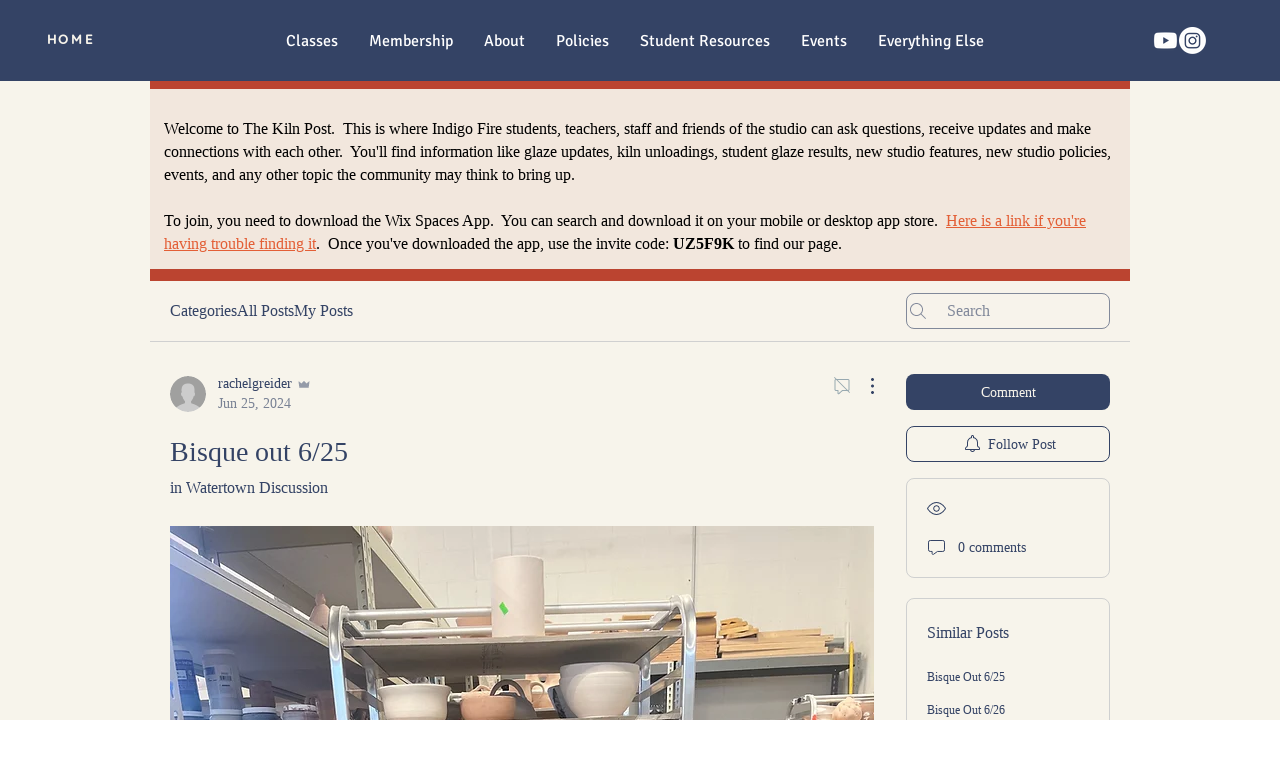

--- FILE ---
content_type: text/javascript
request_url: https://js.peek.com/config.js?key=1edc4aa2-82a8-45fc-8109-99839b08d98e
body_size: 806
content:
(()=>{"use strict";var e,n=function(){window.PeekJsApi&&window.PeekJsApi.linkFinder&&window.PeekJsApi.linkFinder.initializeEmbeds?(window.PeekJsApi.linkFinder.initializeEmbeds({"MqdX2":"<div class=\"ui-theme-red-velvet\" data-peek-embeddable=\"tiles\"><div class=\"peek-embeddable peek-embeddable-type-tiles\"><div class=\"\"><div class=\"peek-embeddable-header\">Indigo Fire</div><div class=\"peek-embeddable-body\"><a class=\"peek-tile three-column-tiles\" href=\"https://book.peek.com/s/1edc4aa2-82a8-45fc-8109-99839b08d98e/1v61E\"><div class=\"peek-tile-image-container-wrap\"><div class=\"peek-tile-image-gift-card-bow\"></div><div class=\"peek-tile-image-wrap\" style=\"background-image: url('')\"></div><div class=\"peek-tile-image-description-wrap\"><div class=\"peek-tile-image-info\"></div><div class=\"peek-tile-image-cta\"><span class=\"peek-primary-button\">Gift It</span></div></div></div></a><a class=\"peek-tile three-column-tiles\" href=\"https://book.peek.com/s/1edc4aa2-82a8-45fc-8109-99839b08d98e/ZreaJ--e390de0f-8eb2-4bae-951a-6f3910af8660\"><div class=\"peek-tile-image-container-wrap\"><div class=\"peek-tile-image-gift-card-bow\"></div><div class=\"peek-tile-image-wrap\" style=\"background-image: url('https://www.filepicker.io/api/file/nImRs1svSyez9DvWmTB5')\"></div><div class=\"peek-tile-image-description-wrap\"><div class=\"peek-tile-image-info\">Sip and Spin</div><div class=\"peek-tile-image-cta\"><span class=\"peek-primary-button\">Gift It</span></div></div></div></a><a class=\"peek-tile three-column-tiles\" href=\"https://book.peek.com/s/1edc4aa2-82a8-45fc-8109-99839b08d98e/pM4Lp--30be4e3b-a247-4cb7-bcd0-b26dac5b9a4b\"><div class=\"peek-tile-image-container-wrap\"><div class=\"peek-tile-image-gift-card-bow\"></div><div class=\"peek-tile-image-wrap\" style=\"background-image: url('https://www.filepicker.io/api/file/4IjtJvZRiii8dAo5BAT2')\"></div><div class=\"peek-tile-image-description-wrap\"><div class=\"peek-tile-image-info\">Morning Wheel Workshop</div><div class=\"peek-tile-image-cta\"><span class=\"peek-primary-button\">Gift It</span></div></div></div></a></div></div></div></div>","L8Z71":"<div class=\"ui-theme-starless-sky\" data-peek-embeddable=\"tiles\"><div class=\"peek-embeddable peek-embeddable-type-tiles\"><div class=\"two-column-layout\"><div class=\"peek-embeddable-header\">Indigo Fire</div><div class=\"peek-embeddable-body\"></div></div></div></div>","3EVDR":"<div class=\"ui-theme-starless-sky\" data-peek-embeddable=\"tiles\"><div class=\"peek-embeddable peek-embeddable-type-tiles\"><div class=\"two-column-layout\"><div class=\"peek-embeddable-header\">Indigo Fire</div><div class=\"peek-embeddable-body\"></div></div></div></div>","PMyOJ":"<div class=\"ui-theme-starless-sky\" data-peek-embeddable=\"tiles\"><div class=\"peek-embeddable peek-embeddable-type-tiles\"><div class=\"two-column-layout\"><div class=\"peek-embeddable-header\">Indigo Fire</div><div class=\"peek-embeddable-body\"></div></div></div></div>","my3yD":"<div class=\"ui-theme-starless-sky\" data-peek-embeddable=\"tiles\"><div class=\"peek-embeddable peek-embeddable-type-tiles\"><div class=\"\"><div class=\"peek-embeddable-header\">Indigo Fire</div><div class=\"peek-embeddable-body\"><a class=\"peek-tile three-column-tiles\" href=\"https://book.peek.com/s/1edc4aa2-82a8-45fc-8109-99839b08d98e/zgVyM--7c88fd14-7e77-4ee1-8821-19c2719c4ba2\"><div class=\"peek-tile-image-container-wrap\"><div class=\"peek-tile-image-wrap\" style=\"background-image: url('https://www.filepicker.io/api/file/cukN49jtSRvFZFq8b6EA')\"></div><div class=\"peek-tile-image-description-wrap\"><div class=\"peek-tile-image-info\">One Time Glaze Chemistry Workshop with Ned</div><div class=\"peek-tile-image-cta\"><span class=\"peek-primary-button\">Book</span></div></div></div></a><a class=\"peek-tile three-column-tiles\" href=\"https://book.peek.com/s/1edc4aa2-82a8-45fc-8109-99839b08d98e/zgVyM--1cb1c6ab-3ecf-4532-89a5-08315e6dc64f\"><div class=\"peek-tile-image-container-wrap\"><div class=\"peek-tile-image-wrap\" style=\"background-image: url('https://www.filepicker.io/api/file/S8uALP4fQOKGoVqFmWBE')\"></div><div class=\"peek-tile-image-description-wrap\"><div class=\"peek-tile-image-info\">One Time Brushwork Workshop with Ned</div><div class=\"peek-tile-image-cta\"><span class=\"peek-primary-button\">Book</span></div></div></div></a><a class=\"peek-tile three-column-tiles\" href=\"https://book.peek.com/s/1edc4aa2-82a8-45fc-8109-99839b08d98e/zgVyM--82ef1cdf-a241-415d-802b-b55b353386f6\"><div class=\"peek-tile-image-container-wrap\"><div class=\"peek-tile-image-wrap\" style=\"background-image: url('https://www.filepicker.io/api/file/lsKKC9OvToCnXj1fi4eM')\"></div><div class=\"peek-tile-image-description-wrap\"><div class=\"peek-tile-image-info\">One Time Luster Workshop with Ariane</div><div class=\"peek-tile-image-cta\"><span class=\"peek-primary-button\">Book</span></div></div></div></a><a class=\"peek-tile three-column-tiles\" href=\"https://book.peek.com/s/1edc4aa2-82a8-45fc-8109-99839b08d98e/zgVyM--9a9cf4fe-d676-41dc-9b08-bda21ad40e0a\"><div class=\"peek-tile-image-container-wrap\"><div class=\"peek-tile-image-wrap\" style=\"background-image: url('https://www.filepicker.io/api/file/WkLNxycTAOd4cREdtZ1A')\"></div><div class=\"peek-tile-image-description-wrap\"><div class=\"peek-tile-image-info\">Wednesday Morning Wheel (Belmont w Marc)</div><div class=\"peek-tile-image-cta\"><span class=\"peek-primary-button\">Book</span></div></div></div></a><a class=\"peek-tile three-column-tiles\" href=\"https://book.peek.com/s/1edc4aa2-82a8-45fc-8109-99839b08d98e/zgVyM--3b77c9fb-4490-4376-8ef3-55baa000660c\"><div class=\"peek-tile-image-container-wrap\"><div class=\"peek-tile-image-wrap\" style=\"background-image: url('https://www.filepicker.io/api/file/odO4jMF1S7Kf2Cb4UsjS')\"></div><div class=\"peek-tile-image-description-wrap\"><div class=\"peek-tile-image-info\">Friday Morning Wheel (Belmont w/ Zelda)</div><div class=\"peek-tile-image-cta\"><span class=\"peek-primary-button\">Book</span></div></div></div></a></div></div></div></div>","aEM3Y":"<div class=\"ui-theme-starless-sky\" data-peek-embeddable=\"tiles\"><div class=\"peek-embeddable peek-embeddable-type-tiles\"><div class=\"two-column-layout\"><div class=\"peek-embeddable-header\">Indigo Fire</div><div class=\"peek-embeddable-body\"><a class=\"peek-tile two-column-tiles\" href=\"https://book.peek.com/s/1edc4aa2-82a8-45fc-8109-99839b08d98e/zgVyM--82ef1cdf-a241-415d-802b-b55b353386f6\"><div class=\"peek-tile-image-container-wrap\"><div class=\"peek-tile-image-wrap\" style=\"background-image: url('https://www.filepicker.io/api/file/lsKKC9OvToCnXj1fi4eM')\"></div><div class=\"peek-tile-image-description-wrap\"><div class=\"peek-tile-image-info\">One Time Luster Workshop with Ariane</div><div class=\"peek-tile-image-cta\"><span class=\"peek-primary-button\">Book</span></div></div></div></a></div></div></div></div>","P3loJ":"<div class=\"ui-theme-starless-sky\" data-peek-embeddable=\"tiles\"><div class=\"peek-embeddable peek-embeddable-type-tiles\"><div class=\"two-column-layout\"><div class=\"peek-embeddable-header\">Indigo Fire</div><div class=\"peek-embeddable-body\"><a class=\"peek-tile two-column-tiles\" href=\"https://book.peek.com/s/1edc4aa2-82a8-45fc-8109-99839b08d98e/zgVyM--9a9cf4fe-d676-41dc-9b08-bda21ad40e0a\"><div class=\"peek-tile-image-container-wrap\"><div class=\"peek-tile-image-wrap\" style=\"background-image: url('https://www.filepicker.io/api/file/WkLNxycTAOd4cREdtZ1A')\"></div><div class=\"peek-tile-image-description-wrap\"><div class=\"peek-tile-image-info\">Wednesday Morning Wheel (Belmont w Marc)</div><div class=\"peek-tile-image-cta\"><span class=\"peek-primary-button\">Book</span></div></div></div></a><a class=\"peek-tile two-column-tiles\" href=\"https://book.peek.com/s/1edc4aa2-82a8-45fc-8109-99839b08d98e/zgVyM--3b77c9fb-4490-4376-8ef3-55baa000660c\"><div class=\"peek-tile-image-container-wrap\"><div class=\"peek-tile-image-wrap\" style=\"background-image: url('https://www.filepicker.io/api/file/odO4jMF1S7Kf2Cb4UsjS')\"></div><div class=\"peek-tile-image-description-wrap\"><div class=\"peek-tile-image-info\">Friday Morning Wheel (Belmont w/ Zelda)</div><div class=\"peek-tile-image-cta\"><span class=\"peek-primary-button\">Book</span></div></div></div></a></div></div></div></div>","4Xb7M":"<div class=\"ui-theme-starless-sky\" data-peek-embeddable=\"tiles\"><div class=\"peek-embeddable peek-embeddable-type-tiles\"><div class=\"two-column-layout\"><div class=\"peek-embeddable-header\">Indigo Fire</div><div class=\"peek-embeddable-body\"></div></div></div></div>"}),window.PeekJsApi.healthCheck.send("embedsComplete")):setTimeout(n,10)};e=n,"loading"!=document.readyState?e():document.addEventListener?document.addEventListener("DOMContentLoaded",e):document.attachEvent("onreadystatechange",(function(){"loading"!=document.readyState&&e()}))})();